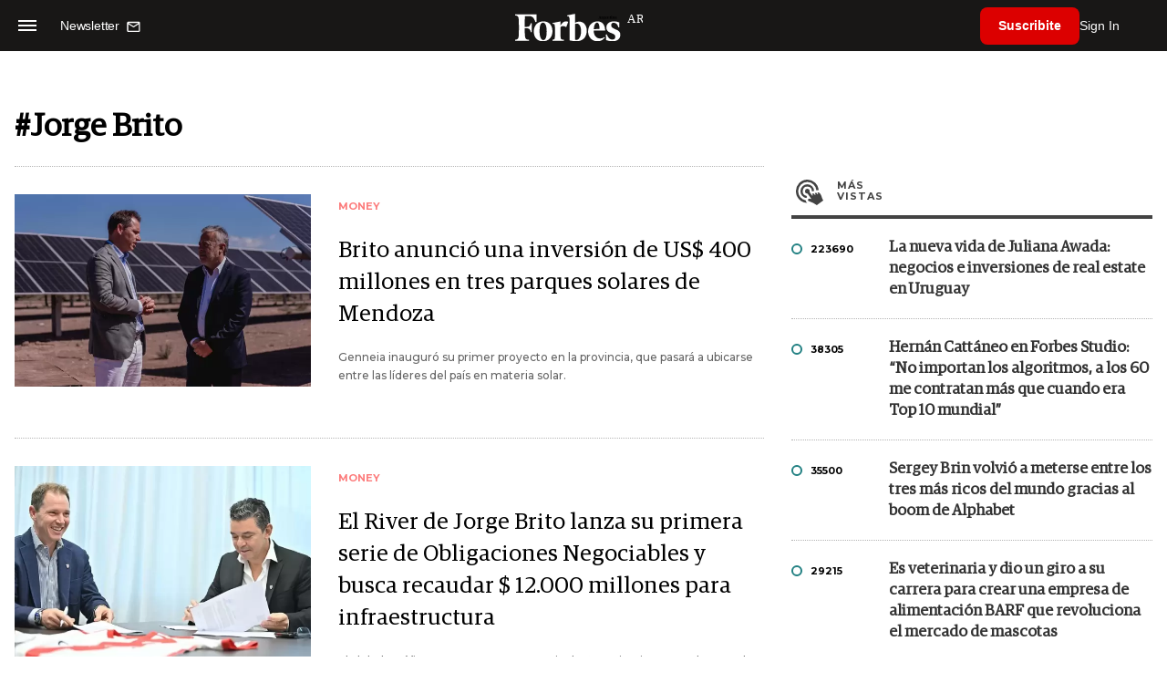

--- FILE ---
content_type: text/html; charset=UTF-8
request_url: https://www.forbesargentina.com/tags/jorge-brito-t3675
body_size: 13158
content:
<!DOCTYPE html>
<html lang="es">
<head>
	<title>Jorge Brito - Forbes Argentina</title>
    <meta charset="UTF-8">
	<meta name="keywords" content="" />
	<meta name="description" content="Tag Jorge Brito " />
            <meta name="theme-color" content="#000000">
    <meta name="msapplication-navbutton-color" content="#000000">
    <meta name="apple-mobile-web-app-status-bar-style" content="#000000"> 
          	  
	<meta name="author" content="Amura CMS">
    <meta name="generator" content="AmuraCMS powered by Amura" />
    <meta name="viewport" content="width=device-width, initial-scale=1">
    <link rel="dns-prefetch" href="//code.jquery.com" />
    <link rel="dns-prefetch" href="//fonts.googleapis.com" />
    <link rel="dns-prefetch" href="//cdnjs.cloudflare.com" />
    <link rel="preconnect" href="https://fonts.googleapis.com">
    <link rel="preconnect" href="https://fonts.gstatic.com" crossorigin>
        <link rel="dns-prefetch" href="//statics.forbesargentina.com/"/>
    <link rel="preconnect" href="https://statics.forbesargentina.com/"/>    
    <link rel="preload" as="style" href="https://fonts.googleapis.com/css?family=Montserrat:400,500,600,700&display=swap" onload="this.rel='stylesheet'" />
    <link rel="shortcut icon" href="https://statics.forbesargentina.com/forbes/img/global/favicon.ico?v1"/>
    <link rel="preload" as="font" href="https://statics.forbesargentina.com/forbes/webfonts/fa-solid-900.woff2" type="font/woff2" crossorigin="anonymous">
    <link rel="preload" as="font" href="https://statics.forbesargentina.com/forbes/webfonts/fa-brands-400.woff2" type="font/woff2" crossorigin="anonymous">
    <link rel="preload" as="font" href="https://statics.forbesargentina.com/forbes/webfonts/weater/weathericons-regular-webfont.woff2" type="font/woff2" crossorigin="anonymous">
    <link rel="preload" as="font" href="https://statics.forbesargentina.com/forbes/fonts/GuardianEgyp-Regular.woff2" type="font/woff2" crossorigin="anonymous">
    <link rel="preload" as="font" href="https://statics.forbesargentina.com/forbes/fonts/GuardianEgyp-Bold.woff2" type="font/woff2" crossorigin="anonymous">
    <link rel="preload" as="font" href="https://statics.forbesargentina.com/forbes/fonts/GuardianEgyp-Light.woff2" type="font/woff2" crossorigin="anonymous">
    
    <link rel="apple-touch-icon" sizes="57x57" href="https://statics.forbesargentina.com/forbes/img/global/app/forbes-app-icon_57x57.png">
    <link rel="apple-touch-icon" sizes="72x72" href="https://statics.forbesargentina.com/forbes/img/global/app/forbes-app-icon_72x72.png">
    <link rel="apple-touch-icon" sizes="114x114" href="https://statics.forbesargentina.com/forbes/img/global/app/forbes-app-icon_114x114.png">
    <link rel="apple-touch-icon" sizes="144x144" href="https://statics.forbesargentina.com/forbes/img/global/app/forbes-app-icon_144x144.png">
      
     
	
	<link type="text/css" rel="stylesheet" href="https://cdnjs.cloudflare.com/ajax/libs/font-awesome/6.4.2/css/all.min.css" />
<link type="text/css" rel="stylesheet" href="https://cdnjs.cloudflare.com/ajax/libs/Swiper/11.0.5/swiper-bundle.css" />
<link type="text/css" rel="stylesheet" href="https://statics.forbesargentina.com/forbes/css/forbes.css?v=1765646897" />
 
	<!-- JAVASCRIPT -->
	<!--[if lt IE 9]>
	    <script src="http://html5shim.googlecode.com/svn/trunk/html5.js"></script>
	<![endif]-->
        	        <script data-ad-client="ca-pub-9703931677337609" async src="https://pagead2.googlesyndication.com/pagead/js/adsbygoogle.js"></script>

		<!-- ANALYTICS -->
        <script async src="https://www.googletagmanager.com/gtag/js?id=UA-144374987-1"></script>
        <script>
          window.dataLayer = window.dataLayer || [];
          function gtag(){dataLayer.push(arguments);}
          gtag('js', new Date());

          gtag('config', 'UA-144374987-1');
        </script>

        <!-- Global site tag (gtag.js) - Google Analytics -->
        <script async src="https://www.googletagmanager.com/gtag/js?id=G-14JVX87HJ4"></script>
        <script>
          window.dataLayer = window.dataLayer || [];
          function gtag(){dataLayer.push(arguments);}
            gtag('js', new Date());
            gtag('config', 'G-14JVX87HJ4');
            gtag('event', 'page_view', {
                                amr_type: 'tag',
                amr_origin: 'html'                     
            });            
        </script>

        <!-- Global site tag (gtag.js) - Google Ads: 10905248763 -->
        <script async src="https://www.googletagmanager.com/gtag/js?id=AW-10905248763"></script>
        <script>
          window.dataLayer = window.dataLayer || [];
          function gtag(){dataLayer.push(arguments);}
          gtag('js', new Date());

          gtag('config', 'AW-10905248763');
        </script>

         
            <!-- Global site tag (gtag.js) - Google Analytics -->
            <script async src="https://www.googletagmanager.com/gtag/js?id=G-W1G2LN1KF3"></script>
            <script>
              window.dataLayer = window.dataLayer || [];
              function gtag(){dataLayer.push(arguments);}
              gtag('js', new Date());

              gtag('config', 'G-W1G2LN1KF3');
            </script>

            <!-- Facebook Pixel Code -->
            <script>
            !function(f,b,e,v,n,t,s)
            {if(f.fbq)return;n=f.fbq=function(){n.callMethod?
            n.callMethod.apply(n,arguments):n.queue.push(arguments)};
            if(!f._fbq)f._fbq=n;n.push=n;n.loaded=!0;n.version='2.0';
            n.queue=[];t=b.createElement(e);t.async=!0;
            t.src=v;s=b.getElementsByTagName(e)[0];
            s.parentNode.insertBefore(t,s)}(window, document,'script',
            'https://connect.facebook.net/en_US/fbevents.js');
            fbq('init', '565765784789096');
            fbq('track', 'PageView');
            </script>
            <noscript>
                <img height="1" width="1" style="display:none" src="https://www.facebook.com/tr?id=565765784789096&ev=PageView&noscript=1"/>
            </noscript>
            <!-- End Facebook Pixel Code -->
        
        <script type="text/javascript">
            (function(c,l,a,r,i,t,y){
                c[a]=c[a]||function(){(c[a].q=c[a].q||[]).push(arguments)};
                t=l.createElement(r);t.async=1;t.src="https://www.clarity.ms/tag/"+i;
                y=l.getElementsByTagName(r)[0];y.parentNode.insertBefore(t,y);
            })(window, document, "clarity", "script", "7agrnhzyxy");
        </script>

        <script defer src="https://cdn.unblockia.com/h.js"></script>

	                                                                 
                                                                            </head>

<body> 
    <main id="forbes" class="tags" data-root=https://www.forbesargentina.com/>
   <header class="am-top">
	<div class="tp">
                     <div class="first">
                <div class="hamb">
                    <div class="hamburger-inner">
                        <div class="bar bar1"></div>
                        <div class="bar bar2"></div>
                        <div class="bar bar3"></div>
                        <div class="bar bar4"></div>
                    </div>
                </div>
                <div class="nl">
                                        <a href="https://www.forbesargentina.com/newsletter">
                        <span class="txt">Newsletter</span>
                        <span class="icon">
                            <svg xmlns="http://www.w3.org/2000/svg" viewBox="0 0 15 15"><path fill-rule="evenodd" clip-rule="evenodd" d="M13.667 2c0-.733-.6-1.333-1.333-1.333H1.667C.934.667.334 1.267.334 2v8c0 .733.6 1.333 1.333 1.333h10.667c.733 0 1.333-.6 1.333-1.333V2zm-1.332 0L7 5.333 1.668 2h10.667zm0 8H1.668V3.333l5.333 3.334 5.334-3.334V10z"></path></svg>
                        </span>
                    </a>
                </div>
            </div>
        		<a href="https://www.forbesargentina.com/" class="logo" title="Forbes Argentina"><img src="https://statics.forbesargentina.com/forbes/img/global/forbes.svg" alt="Forbes Argentina" width="140" height="34"></a>
		<div class="access">
                            <div class="tools-user">
                    <a href="https://www.forbesargentina.com/suscribe" class="btn-susc" title="Suscribirse">Suscribite</a>
                    <a href="#" class="signin" id="signin" aria-label="login" onclick="LoginModal.open()">Sign In</a>	
                    <div class="user-panel" id="user-panel">
                        <span class="avatar" role="button" aria-label="User menu" data-test="Avatar">
                            <svg xmlns="http://www.w3.org/2000/svg" viewBox="0 0 20 20">
                                <circle fill-rule="evenodd" clip-rule="evenodd" cx="10" cy="10" r="8"></circle>
                                <path fill-rule="evenodd" clip-rule="evenodd" fill="#FFF" d="M10.4 15h-.3c-1.8 0-3.7-.1-3.7-1.1 0-2 1.6-3.6 3.6-3.6s3.6 1.6 3.6 3.6c0 .9-1.5 1-3.2 1.1zM10 5c1.3 0 2.3 1 2.3 2.3s-1 2.3-2.3 2.3-2.3-1-2.3-2.3S8.7 5 10 5z"></path>
                            </svg>
                        </span>
                        <div class="user-list">
                            <ul class="list">
                                <div class="title">
                                    <div><span>¡Hola!</span></div>
                                </div>
                                                                <a href="https://www.forbesargentina.com/profile" rel="noreferrer" target="_blank">Cuenta</a>
                                <button type="button" class="signout" id="logout">Cerrar sesión</button>
                            </ul>
                        </div>
                    </div>
                </div>
            			
		</div>	
	</div>
</header>
<div class="menu-am-desp">
    <div class="nav-content-am">
        <nav class="menu">
            <ul>
                                                            <li>
                                                            <a href="https://www.forbesargentina.com/especial/innovacion" title="Innovación"  >Innovación</a>
                                                                                
                                <span class="opensub"><i class="fa fa-chevron-right"></i></span>
                                <div class="submenu">
                                    <span class="bt-back"><span class="backsub"><i class="fa fa-chevron-left"></i></span>Innovación</span>
                                                                            <a href="https://www.forbesargentina.com/especial/innovacion" class="all-sub" title="Innovación"  >Ver todo Innovación</a>
                                                                        <ul>					
                                                                                    <li><a href="https://www.forbesargentina.com/innovacion/ia-big-data" title="AI &amp; Big Data"  >AI &amp; Big Data</a></li>
                                                                                    <li><a href="https://www.forbesargentina.com/innovacion/tecnologia" title="Tecnología"  >Tecnología</a></li>
                                                                                    <li><a href="https://www.forbesargentina.com/innovacion/ciberseguridad" title="Ciberseguridad"  >Ciberseguridad</a></li>
                                                                                    <li><a href="https://www.forbesargentina.com/innovacion/cio-network" title="CIO Network"  >CIO Network</a></li>
                                                                                    <li><a href="https://www.forbesargentina.com/innovacion/games" title="Games"  >Games</a></li>
                                                                                    <li><a href="https://www.forbesargentina.com/innovacion/healthcare" title="Healthcare"  >Healthcare</a></li>
                                                                                    <li><a href="https://www.forbesargentina.com/innovacion/ibm-ia-en-accion" title="IBM IA en acción by Forbes"  >IBM IA en acción by Forbes</a></li>
                                                                            </ul>
                                </div>
                                                    </li>
                                                                                <li>
                                                            <a href="https://www.forbesargentina.com/especial/liderazgo" title="Liderazgo"  >Liderazgo</a>
                                                                                
                                <span class="opensub"><i class="fa fa-chevron-right"></i></span>
                                <div class="submenu">
                                    <span class="bt-back"><span class="backsub"><i class="fa fa-chevron-left"></i></span>Liderazgo</span>
                                                                            <a href="https://www.forbesargentina.com/especial/liderazgo" class="all-sub" title="Liderazgo"  >Ver todo Liderazgo</a>
                                                                        <ul>					
                                                                                    <li><a href="https://www.forbesargentina.com/liderazgo/ceo-network" title="CEO Network"  >CEO Network</a></li>
                                                                                    <li><a href="https://www.forbesargentina.com/liderazgo/cfo-network" title="CFO Network"  >CFO Network</a></li>
                                                                                    <li><a href="https://www.forbesargentina.com/liderazgo/mujeres-power" title="Mujeres Power"  >Mujeres Power</a></li>
                                                                                    <li><a href="https://www.forbesargentina.com/liderazgo/chro-network" title="CHRO Network"  >CHRO Network</a></li>
                                                                                    <li><a href="https://www.forbesargentina.com/liderazgo/cmo-network" title="CMO Network"  >CMO Network</a></li>
                                                                                    <li><a href="https://www.forbesargentina.com/liderazgo/sostenibilidad" title="Sostenibilidad"  >Sostenibilidad</a></li>
                                                                                    <li><a href="https://www.forbesargentina.com/liderazgo/management" title="Management"  >Management</a></li>
                                                                            </ul>
                                </div>
                                                    </li>
                                                                                <li>
                                                            <a href="https://www.forbesargentina.com/especial/money" title="Money"  >Money</a>
                                                                                
                                <span class="opensub"><i class="fa fa-chevron-right"></i></span>
                                <div class="submenu">
                                    <span class="bt-back"><span class="backsub"><i class="fa fa-chevron-left"></i></span>Money</span>
                                                                            <a href="https://www.forbesargentina.com/especial/money" class="all-sub" title="Money"  >Ver todo Money</a>
                                                                        <ul>					
                                                                                    <li><a href="https://www.forbesargentina.com/money/banca-seguros" title="Banca y Seguros"  >Banca y Seguros</a></li>
                                                                                    <li><a href="https://www.forbesargentina.com/money/fintech" title="Fintech"  >Fintech</a></li>
                                                                                    <li><a href="https://www.forbesargentina.com/money/crypto" title="Crypto"  >Crypto</a></li>
                                                                                    <li><a href="https://www.forbesargentina.com/money/finanzas" title="Finanzas"  >Finanzas</a></li>
                                                                                    <li><a href="https://www.forbesargentina.com/money/wealth-management-tax" title="Wealth Management &amp; Tax"  >Wealth Management &amp; Tax</a></li>
                                                                            </ul>
                                </div>
                                                    </li>
                                                                                <li>
                                                            <a href="https://www.forbesargentina.com/especial/negocios" title="Negocios"  >Negocios</a>
                                                                                
                                <span class="opensub"><i class="fa fa-chevron-right"></i></span>
                                <div class="submenu">
                                    <span class="bt-back"><span class="backsub"><i class="fa fa-chevron-left"></i></span>Negocios</span>
                                                                            <a href="https://www.forbesargentina.com/especial/negocios" class="all-sub" title="Negocios"  >Ver todo Negocios</a>
                                                                        <ul>					
                                                                                    <li><a href="https://www.forbesargentina.com/negocios/energia" title="Energía"  >Energía</a></li>
                                                                                    <li><a href="https://www.forbesargentina.com/negocios/agro" title="Agro"  >Agro</a></li>
                                                                                    <li><a href="https://www.forbesargentina.com/negocios/industria" title="Industria"  >Industria</a></li>
                                                                                    <li><a href="https://www.forbesargentina.com/negocios/real-estate" title="Real Estate"  >Real Estate</a></li>
                                                                                    <li><a href="https://www.forbesargentina.com/negocios/emprendedores-u30" title="Emprendedores &amp; U30"  >Emprendedores &amp; U30</a></li>
                                                                                    <li><a href="https://www.forbesargentina.com/negocios/pymes-small-giants" title="Pymes &amp; Small Giants"  >Pymes &amp; Small Giants</a></li>
                                                                            </ul>
                                </div>
                                                    </li>
                                                                                <li>
                                                            <a href="https://www.forbesargentina.com/especial/lifestyle" title="Lifestyle"  >Lifestyle</a>
                                                                                
                                <span class="opensub"><i class="fa fa-chevron-right"></i></span>
                                <div class="submenu">
                                    <span class="bt-back"><span class="backsub"><i class="fa fa-chevron-left"></i></span>Lifestyle</span>
                                                                            <a href="https://www.forbesargentina.com/especial/lifestyle" class="all-sub" title="Lifestyle"  >Ver todo Lifestyle</a>
                                                                        <ul>					
                                                                                    <li><a href="https://www.forbesargentina.com/lifestyle/autos" title="Autos"  >Autos</a></li>
                                                                                    <li><a href="https://www.forbesargentina.com/lifestyle/travel" title="Travel"  >Travel</a></li>
                                                                                    <li><a href="https://www.forbesargentina.com/lifestyle/lujo" title="Lujo"  >Lujo</a></li>
                                                                                    <li><a href="https://www.forbesargentina.com/lifestyle/art-entertainment" title="Art &amp; Entertainment"  >Art &amp; Entertainment</a></li>
                                                                                    <li><a href="https://www.forbesargentina.com/lifestyle/food-drink" title="Food &amp; Drink"  >Food &amp; Drink</a></li>
                                                                                    <li><a href="https://www.forbesargentina.com/lifestyle/moda" title="Moda"  >Moda</a></li>
                                                                                    <li><a href="https://www.forbesargentina.com/lifestyle/barco-avion" title="Barco y Avión"  >Barco y Avión</a></li>
                                                                            </ul>
                                </div>
                                                    </li>
                                                                                <li>
                                                            <a href="https://www.forbesargentina.com/especial/rankings" title="Rankings"  >Rankings</a>
                                                                                </li>
                                                                                <li>
                                                            <a href="https://www.forbesargentina.com/especial/videos" title="Videos"  >Videos</a>
                                                                                </li>
                                                                                <li>
                                                            <a href="https://www.forbessummit.com.ar" title="Forbes Summit" target="_blank" rel="noopener">Forbes Summit</a>
                                                                                </li>
                                                                                <li>
                                                            <a href="https://www.forbesargentina.com/especial/today" title="Today"  >Today</a>
                                                                                </li>
                                     
                <li class="search-mobile">
                    <div class="box">
                        <form id="search" method="get" action="https://www.forbesargentina.com/search">
                            <input type="text" name="q" class="txt" placeholder="Buscar...">
                            <button type="submit" aria-label="search"><i class="fas fa-search"></i></button>
                        </form>
                    </div>
                </li>            
                <li class="redes">
                                            <a href="https://www.facebook.com/ForbesArgentina/" target="_blank" rel="noopener" aria-label="Facebook"><i class="fab fa-facebook-square"></i></a>
                     
                                            <a href="https://twitter.com/forbesargentina" target="_blank" rel="noopener" aria-label="Twitter"><i class="fa-brands fa-x-twitter"></i></a>
                                        
                                            <a href="https://www.instagram.com/forbesargentina/" target="_blank" rel="noopener" aria-label="Instagram"><i class="fab fa-instagram"></i></a>
                     
                                            <a href="https://www.youtube.com/channel/UC7-bB8X0-0vntXO1K3ZgNfg" target="_blank" rel="noopener" aria-label="Youtube"><i class="fab fa-youtube"></i></a>
                                         
                                            <a href="https://ar.linkedin.com/company/forbes-argentina" target="_blank" rel="noopener" aria-label="Linkedin"><i class="fab fa-linkedin"></i></a>
                     
                     
                                     
                </li>            
            </ul>
            <ol class="secundario">
                                                            <li><a href="https://www.forbesargentina.com/mediakit" title="MediaKit" >MediaKit</a></li>
                                                                                <li><a href="https://www.forbesargentina.com/newsletter" title="Newsletter" >Newsletter</a></li>
                                                                                <li><a href="https://www.forbesargentina.com/contacto" title="Contacto" >Contacto</a></li>
                                                                                <li><a href="https://www.forbesargentina.com/valores" title="Valores y estándares editoriales" >Valores y estándares editoriales</a></li>
                                                                                                                    <li><a href="https://www.forbesargentina.com/terminos-condiciones" title="Términos y condiciones" >Términos y condiciones</a></li>
                                                                                <li><a href="https://www.forbesargentina.com/politica-privacidad" title="Legales" >Legales</a></li>
                                                </ol>
        </nav>
        <p>&copy; 2026. Forbes Argentina. <br> Todos los derechos reservados.</p>
    </div>
</div>            

<div class="search-area">
	<div class="log"><img src="https://statics.forbesargentina.com/forbes/img/global/forbes.svg" alt="Forbes Argentina"></div>
	<div class="box">
        <form id="search" method="get" action="https://www.forbesargentina.com/search">
            <input type="text" name="q" class="txt" placeholder="Buscar...">
            <button type="submit" aria-label="search"><i class="fas fa-arrow-right"></i></button>
        </form>
	</div>
	<a href="#" class="close-search"><i class="far fa-times-circle"></i></a>
</div>
    <div class="contoy">
    
<div class="wrapper">
    <div class="terms">
        <h1>#Jorge Brito</h1>		
        <div class="row">
            <div class="col-md-8" id="content-news">
                <section class="mod-list-categ">
                                                     
<section class="destacado-large">
  <div class="row">
        <div class="col-md-5">
      <figure>
        <a href="https://www.forbesargentina.com/money/brito-anuncio-una-inversion-us-400-millones-tres-parques-solares-mendoza-n68234" title="Brito anunció una inversión de US$ 400 millones en tres parques solares de Mendoza" class="wlz">
          <img data-src="https://statics.forbesargentina.com/2025/02/crop/67c09dbb443a4__600x390.webp" alt="Brito anunció una inversión de US$ 400 millones en tres parques solares de Mendoza" />
        </a>
      </figure>
    </div>
    <div class="col-md-7">
      <article>
        <span class="tag">Money</span>
        <h2 class="tit">
          <a href="https://www.forbesargentina.com/money/brito-anuncio-una-inversion-us-400-millones-tres-parques-solares-mendoza-n68234" title="Brito anunció una inversión de US$ 400 millones en tres parques solares de Mendoza">Brito anunció una inversión de US$ 400 millones en tres parques solares de Mendoza</a>
        </h2>
        <p class="autor">Genneia inauguró su primer proyecto en la provincia, que pasará a ubicarse entre las líderes del país en materia solar.</p>
      </article>
    </div>
      </div>
</section>
         
<section class="destacado-large">
  <div class="row">
        <div class="col-md-5">
      <figure>
        <a href="https://www.forbesargentina.com/money/el-river-jorge-brito-lanza-su-primera-serie-obligaciones-negociables-busca-recaudar-12000-millones-infraestructura-n67950" title="El River de Jorge Brito lanza su primera serie de Obligaciones Negociables y busca recaudar $ 12.000 millones para infraestructura" class="wlz">
          <img data-src="https://statics.forbesargentina.com/2025/02/crop/67b8c9d3ab0ab__600x390.webp" alt="El River de Jorge Brito lanza su primera serie de Obligaciones Negociables y busca recaudar $ 12.000 millones para infraestructura" />
        </a>
      </figure>
    </div>
    <div class="col-md-7">
      <article>
        <span class="tag">Money</span>
        <h2 class="tit">
          <a href="https://www.forbesargentina.com/money/el-river-jorge-brito-lanza-su-primera-serie-obligaciones-negociables-busca-recaudar-12000-millones-infraestructura-n67950" title="El River de Jorge Brito lanza su primera serie de Obligaciones Negociables y busca recaudar $ 12.000 millones para infraestructura">El River de Jorge Brito lanza su primera serie de Obligaciones Negociables y busca recaudar $ 12.000 millones para infraestructura</a>
        </h2>
        <p class="autor">El club de Núñez avanza en su estrategia de financiamiento en el mercado de capitales con la emisión de títulos a 24 meses, destinados a potenciar su desarrollo edilicio y deportivo.</p>
      </article>
    </div>
      </div>
</section>
         
<section class="destacado-large">
  <div class="row">
        <div class="col-md-5">
      <figure>
        <a href="https://www.forbesargentina.com/today/el-merval-subio-130-acciones-empresas-argentinas-nueva-york-avanzaron-36-n32258" title="El Merval subió 1,30% y las acciones de empresas argentinas en Nueva York avanzaron hasta de 3,6%" class="wlz">
          <img data-src="https://statics.forbesargentina.com/2023/01/crop/63c2bf0fc7be3__600x390.webp" alt="El Merval subió 1,30% y las acciones de empresas argentinas en Nueva York avanzaron hasta de 3,6%" />
        </a>
      </figure>
    </div>
    <div class="col-md-7">
      <article>
        <span class="tag">Today</span>
        <h2 class="tit">
          <a href="https://www.forbesargentina.com/today/el-merval-subio-130-acciones-empresas-argentinas-nueva-york-avanzaron-36-n32258" title="El Merval subió 1,30% y las acciones de empresas argentinas en Nueva York avanzaron hasta de 3,6%">El Merval subió 1,30% y las acciones de empresas argentinas en Nueva York avanzaron hasta de 3,6%</a>
        </h2>
        <p class="autor">En la plaza porteña, entre las acciones líderes, las mayores ganancias fueron registradas por Banco Macro (3,55%); Transener (3,31%); Cresud (2,86%); Edenor (2,83%); y Pampa Energía (2,83%).</p>
      </article>
    </div>
      </div>
</section>
         
<section class="destacado-large">
  <div class="row">
        <div class="col-md-5">
      <figure>
        <a href="https://www.forbesargentina.com/today/jorge-brito-asume-banco-macro-anuncian-117-dividendos-accion-n30749" title="Jorge Brito asume en Banco Macro y anuncian $117 de dividendos por acción" class="wlz">
          <img data-src="https://statics.forbesargentina.com/2023/03/crop/64128cf6a023f__600x390.webp" alt="Jorge Brito asume en Banco Macro y anuncian $117 de dividendos por acción" />
        </a>
      </figure>
    </div>
    <div class="col-md-7">
      <article>
        <span class="tag">Today</span>
        <h2 class="tit">
          <a href="https://www.forbesargentina.com/today/jorge-brito-asume-banco-macro-anuncian-117-dividendos-accion-n30749" title="Jorge Brito asume en Banco Macro y anuncian $117 de dividendos por acción">Jorge Brito asume en Banco Macro y anuncian $117 de dividendos por acción</a>
        </h2>
        <p class="autor">Al cierre de una jornada compleja de los mercados se dio a conocer que BMA pagará $117 por acción. La misma cerró a $674 pero en Wall Street rebotaba en el after. Jorge Brito asume como presidente de la entidad.</p>
      </article>
    </div>
      </div>
</section>
         
<section class="destacado-large">
  <div class="row">
        <div class="col-md-5">
      <figure>
        <a href="https://www.forbesargentina.com/today/quien-flavia-royon-nueva-secretaria-energia-n20093" title="Quién es Flavia Royón, la nueva secretaria de Energía" class="wlz">
          <img data-src="https://statics.forbesargentina.com/2022/08/crop/62f04f8693563__600x390.webp" alt="Quién es Flavia Royón, la nueva secretaria de Energía" />
        </a>
      </figure>
    </div>
    <div class="col-md-7">
      <article>
        <span class="tag">Today</span>
        <h2 class="tit">
          <a href="https://www.forbesargentina.com/today/quien-flavia-royon-nueva-secretaria-energia-n20093" title="Quién es Flavia Royón, la nueva secretaria de Energía">Quién es Flavia Royón, la nueva secretaria de Energía</a>
        </h2>
        <p class="autor">Massa ya tiene el equipo de Energía: Flavia Royón como secretaria; Santiago Yanotti como subsecretario de Energía Eléctrica; Federico Bernal como subsecretario de Hidrocarburos y Cecilia Garibotti como subsecretaria de Planificación.</p>
      </article>
    </div>
      </div>
</section>
         
<section class="destacado-large">
  <div class="row">
        <div class="col-md-5">
      <figure>
        <a href="https://www.forbesargentina.com/macroeconomia/de-esta-hablando-gobierno-empresarios-n8876" title="De qué está hablando el Gobierno con los empresarios" class="wlz">
          <img data-src="https://statics.forbesargentina.com/2021/10/crop/616619570cf18__600x390.webp" alt="De qué está hablando el Gobierno con los empresarios" />
        </a>
      </figure>
    </div>
    <div class="col-md-7">
      <article>
        <span class="tag">Macroeconomía</span>
        <h2 class="tit">
          <a href="https://www.forbesargentina.com/macroeconomia/de-esta-hablando-gobierno-empresarios-n8876" title="De qué está hablando el Gobierno con los empresarios">De qué está hablando el Gobierno con los empresarios</a>
        </h2>
        <p class="autor">Marcos Bulgheroni  de Pan American Energy Group, Hugo Eurnekian de Corporación América, Marcelo Mindlin de Pampa Energía, Javier Madanes Quintanilla de Aluar, Jorge Brito del Macro, Francisco De Narváez del Grupo De Narváez, Juan Martín de la Serna de Mercado Libre y Alejandro Simón del Grupo Sancor Seguros se reunieron con el presidente Alberto Fernández en el  Salón Eva Perón de la Casa Rosada.</p>
      </article>
    </div>
      </div>
</section>
         
<section class="destacado-large">
  <div class="row">
        <div class="col-md-5">
      <figure>
        <a href="https://www.forbesargentina.com/liderazgo/gustavo-manriquez-gerente-general-banco-macro-jorge-era-primero-nos-exigia-evolucionar-n5402" title="Gustavo Manriquez, gerente general de Banco Macro &quot;Jorge era el primero que nos exigía evolucionar&quot;" class="wlz">
          <img data-src="https://statics.forbesargentina.com/2021/03/crop/6050f4ad951d1__600x390.webp" alt="Gustavo Manriquez, gerente general de Banco Macro &quot;Jorge era el primero que nos exigía evolucionar&quot;" />
        </a>
      </figure>
    </div>
    <div class="col-md-7">
      <article>
        <span class="tag">Liderazgo</span>
        <h2 class="tit">
          <a href="https://www.forbesargentina.com/liderazgo/gustavo-manriquez-gerente-general-banco-macro-jorge-era-primero-nos-exigia-evolucionar-n5402" title="Gustavo Manriquez, gerente general de Banco Macro &quot;Jorge era el primero que nos exigía evolucionar&quot;">Gustavo Manriquez, gerente general de Banco Macro &quot;Jorge era el primero que nos exigía evolucionar&quot;</a>
        </h2>
        <p class="autor">Jorge Brito definía a Banco Macro por el conocimiento de sus clientes, el trato personalizado y la velocidad de respuesta. Hoy Gustavo Manriquez, su gerente general, continúa con esa misión.</p>
      </article>
    </div>
      </div>
</section>
         
<section class="destacado-large">
  <div class="row">
        <div class="col-md-5">
      <figure>
        <a href="https://www.forbesargentina.com/millonarios/la-compania-agroganadera-brito-ya-tiene-nuevo-presidente-n4754" title="La compañía agroganadera de Brito ya tiene nuevo presidente" class="wlz">
          <img data-src="https://statics.forbesargentina.com/2020/12/crop/5fda226294d48__600x390.webp" alt="La compañía agroganadera de Brito ya tiene nuevo presidente" />
        </a>
      </figure>
    </div>
    <div class="col-md-7">
      <article>
        <span class="tag">Millonarios</span>
        <h2 class="tit">
          <a href="https://www.forbesargentina.com/millonarios/la-compania-agroganadera-brito-ya-tiene-nuevo-presidente-n4754" title="La compañía agroganadera de Brito ya tiene nuevo presidente">La compañía agroganadera de Brito ya tiene nuevo presidente</a>
        </h2>
        <p class="autor">En 2020 la compañía registró una ganancia de más de $ 700 millones.</p>
      </article>
    </div>
      </div>
</section>
         
<section class="destacado-large">
  <div class="row">
        <div class="col-md-5">
      <figure>
        <a href="https://www.forbesargentina.com/negocios/volar-muy-peligroso-dice-empresario-piloto-estrello-70-metros-milagro-sobrevivio-toda-su-familia-bordo-n4596" title="&quot;Volar bajo es muy peligroso&quot;, dice el empresario y piloto que se estrelló desde 70 metros y de milagro sobrevivió con toda su familia a bordo" class="wlz">
          <img data-src="https://statics.forbesargentina.com/2020/11/crop/5fba6a8c6e091__600x390.webp" alt="&quot;Volar bajo es muy peligroso&quot;, dice el empresario y piloto que se estrelló desde 70 metros y de milagro sobrevivió con toda su familia a bordo" />
        </a>
      </figure>
    </div>
    <div class="col-md-7">
      <article>
        <span class="tag">Negocios</span>
        <h2 class="tit">
          <a href="https://www.forbesargentina.com/negocios/volar-muy-peligroso-dice-empresario-piloto-estrello-70-metros-milagro-sobrevivio-toda-su-familia-bordo-n4596" title="&quot;Volar bajo es muy peligroso&quot;, dice el empresario y piloto que se estrelló desde 70 metros y de milagro sobrevivió con toda su familia a bordo">&quot;Volar bajo es muy peligroso&quot;, dice el empresario y piloto que se estrelló desde 70 metros y de milagro sobrevivió con toda su familia a bordo</a>
        </h2>
        <p class="autor">Sebastián Chicou, empresario y piloto experto, impactó con su helicóptero con cables de alta tensión y se estrelló desde 70 metros. A bordo iban su esposa y sus dos hijas. Cómo sobrevivieron de milagro. Desde Miami, donde se mudó hace dos meses, repasa los peligros de los vuelos comerciales.</p>
      </article>
    </div>
      </div>
</section>
         
<section class="destacado-large">
  <div class="row">
        <div class="col-md-5">
      <figure>
        <a href="https://www.forbesargentina.com/millonarios/la-increible-vida-jorge-brito-prestamo-su-madre-su-primera-empresa-ser-banquero-mas-poderoso-argentina-n4595" title="La increíble vida de Jorge Brito: De un préstamo de su madre para su primera empresa a ser el banquero más poderoso de la Argentina" class="wlz">
          <img data-src="https://statics.forbesargentina.com/2020/11/crop/5fb82c11e76cb__600x390.webp" alt="La increíble vida de Jorge Brito: De un préstamo de su madre para su primera empresa a ser el banquero más poderoso de la Argentina" />
        </a>
      </figure>
    </div>
    <div class="col-md-7">
      <article>
        <span class="tag">Millonarios</span>
        <h2 class="tit">
          <a href="https://www.forbesargentina.com/millonarios/la-increible-vida-jorge-brito-prestamo-su-madre-su-primera-empresa-ser-banquero-mas-poderoso-argentina-n4595" title="La increíble vida de Jorge Brito: De un préstamo de su madre para su primera empresa a ser el banquero más poderoso de la Argentina">La increíble vida de Jorge Brito: De un préstamo de su madre para su primera empresa a ser el banquero más poderoso de la Argentina</a>
        </h2>
        <p class="autor">El ex presidente del Banco Macro falleció a los 68 años en un accidente aéreo en Salta. La historia de un hombre que se hizo a sí mismo.</p>
      </article>
    </div>
      </div>
</section>
         
<section class="destacado-large">
  <div class="row">
        <div class="col-md-5">
      <figure>
        <a href="https://www.forbesargentina.com/today/vuelos-privados-terminaron-tragedia-otros-casos-historicos-impactaron-establishment-n4594" title="Vuelos privados que terminaron en tragedia; los otros casos históricos que impactaron al establishment" class="wlz">
          <img data-src="https://statics.forbesargentina.com/2020/11/crop/5fb8500f57fec__600x390.webp" alt="Vuelos privados que terminaron en tragedia; los otros casos históricos que impactaron al establishment" />
        </a>
      </figure>
    </div>
    <div class="col-md-7">
      <article>
        <span class="tag">Today</span>
        <h2 class="tit">
          <a href="https://www.forbesargentina.com/today/vuelos-privados-terminaron-tragedia-otros-casos-historicos-impactaron-establishment-n4594" title="Vuelos privados que terminaron en tragedia; los otros casos históricos que impactaron al establishment">Vuelos privados que terminaron en tragedia; los otros casos históricos que impactaron al establishment</a>
        </h2>
        <p class="autor">El banquero es el último en un listado que incluye desde el presidente de Techint al ex presidente de YPF.</p>
      </article>
    </div>
      </div>
</section>
         
<section class="destacado-large">
  <div class="row">
        <div class="col-md-5">
      <figure>
        <a href="https://www.forbesargentina.com/millonarios/murio-banquero-jorge-brito-accidente-aereo-n4593" title="Murió el banquero Jorge Brito en un accidente aéreo" class="wlz">
          <img data-src="https://statics.forbesargentina.com/2020/07/crop/5f1c7f8617153__600x390.webp" alt="Murió el banquero Jorge Brito en un accidente aéreo" />
        </a>
      </figure>
    </div>
    <div class="col-md-7">
      <article>
        <span class="tag">Millonarios</span>
        <h2 class="tit">
          <a href="https://www.forbesargentina.com/millonarios/murio-banquero-jorge-brito-accidente-aereo-n4593" title="Murió el banquero Jorge Brito en un accidente aéreo">Murió el banquero Jorge Brito en un accidente aéreo</a>
        </h2>
        <p class="autor">Se había reunido con el gobernador de Salta, Gustavo Saénz. El accidente ocurrió por la zona del embalse Cabra Corral, 70 kilómetros al sur de la ciudad de Salta. Viajaba junto al piloto del helicóptero.</p>
      </article>
    </div>
      </div>
</section>
         
<section class="destacado-large">
  <div class="row">
        <div class="col-md-5">
      <figure>
        <a href="https://www.forbesargentina.com/today/por-empresarios-critican-impuesto-riqueza-alternativas-propuso-brito-n4561" title="Por qué los empresarios se oponen al impuesto a la riqueza y que proponen a cambio" class="wlz">
          <img data-src="https://statics.forbesargentina.com/2020/11/crop/5fb2cda6938f3__600x390.webp" alt="Por qué los empresarios se oponen al impuesto a la riqueza y que proponen a cambio" />
        </a>
      </figure>
    </div>
    <div class="col-md-7">
      <article>
        <span class="tag">Today</span>
        <h2 class="tit">
          <a href="https://www.forbesargentina.com/today/por-empresarios-critican-impuesto-riqueza-alternativas-propuso-brito-n4561" title="Por qué los empresarios se oponen al impuesto a la riqueza y que proponen a cambio">Por qué los empresarios se oponen al impuesto a la riqueza y que proponen a cambio</a>
        </h2>
        <p class="autor">El Foro de Convergencia Empresarial emitió un comunicado en el que mostró su preocupación ante el avance del Proyecto de Ley de Aporte Extraordinario a los grandes patrimonios.</p>
      </article>
    </div>
      </div>
</section>
  
                                    </section> 
            </div>            
            <div class="col-lg-4">
                    
	   
    	        	   <div class="tabbedPanels">  
        <ul class="tabs">
          <li class="only"><a href="#" class="mas active" data-ref="vistas">Más <span>vistas</span></a></li>
            
        </ul>
        <div class="panelContainer">
            <div class="vistas panel">
                                    <div class="box">
                        <div class="row">
                            <div class="col-3">
                                <span class="circ verde"></span>
                                <p>223690</p>
                            </div>
                            <div class="col-9">
                                <h3 class="tit"><a href="https://www.forbesargentina.com/negocios/la-nueva-vida-juliana-awada-negocios-e-inversiones-real-estate-uruguay-n84713" title="La nueva vida de Juliana Awada: negocios e inversiones de real estate en Uruguay">La nueva vida de Juliana Awada: negocios e inversiones de real estate en Uruguay</a></h1>
                            </div>
                        </div>
                    </div>
                                    <div class="box">
                        <div class="row">
                            <div class="col-3">
                                <span class="circ verde"></span>
                                <p>38305</p>
                            </div>
                            <div class="col-9">
                                <h3 class="tit"><a href="https://www.forbesargentina.com/negocios/hernan-cattaneo-forbes-studio-no-importan-algoritmos-60-me-contratan-mas-cuando-era-top-10-mundial-n84900" title="Hernán Cattáneo en Forbes Studio: “No importan los algoritmos, a los 60 me contratan más  que cuando era Top 10 mundial”">Hernán Cattáneo en Forbes Studio: “No importan los algoritmos, a los 60 me contratan más  que cuando era Top 10 mundial”</a></h1>
                            </div>
                        </div>
                    </div>
                                    <div class="box">
                        <div class="row">
                            <div class="col-3">
                                <span class="circ verde"></span>
                                <p>35500</p>
                            </div>
                            <div class="col-9">
                                <h3 class="tit"><a href="https://www.forbesargentina.com/millonarios/sergey-brin-volvio-meterse-tres-mas-ricos-mundo-gracias-boom-alphabet-n84766" title="Sergey Brin volvió a meterse entre los tres más ricos del mundo gracias al boom de Alphabet">Sergey Brin volvió a meterse entre los tres más ricos del mundo gracias al boom de Alphabet</a></h1>
                            </div>
                        </div>
                    </div>
                                    <div class="box">
                        <div class="row">
                            <div class="col-3">
                                <span class="circ verde"></span>
                                <p>29215</p>
                            </div>
                            <div class="col-9">
                                <h3 class="tit"><a href="https://www.forbesargentina.com/negocios/es-veterinaria-dio-giro-su-carrera-crear-una-empresa-alimentacion-barf-revoluciona-mercado-mascotas-n84829" title="Es veterinaria y dio un giro a su carrera para crear una empresa de alimentación BARF que revoluciona el mercado de mascotas">Es veterinaria y dio un giro a su carrera para crear una empresa de alimentación BARF que revoluciona el mercado de mascotas</a></h1>
                            </div>
                        </div>
                    </div>
                                    <div class="box">
                        <div class="row">
                            <div class="col-3">
                                <span class="circ verde"></span>
                                <p>14190</p>
                            </div>
                            <div class="col-9">
                                <h3 class="tit"><a href="https://www.forbesargentina.com/negocios/de-harrys-bar-punta-este-como-cipriani-construye-nuevo-icono-lujo-global-uruguay-n84468" title="De Harry’s Bar a Punta del Este: cómo Cipriani construye un nuevo ícono del lujo global en Uruguay">De Harry’s Bar a Punta del Este: cómo Cipriani construye un nuevo ícono del lujo global en Uruguay</a></h1>
                            </div>
                        </div>
                    </div>
                            </div> 
                    </div> 
    </div>
  
          
	           
               </div>
        </div>
    </div>
</div>
   
   
    </div>
        <footer>
	<div class="wrapper">
        
        <div class="footer__nav">
                                                                        <a href="https://www.forbesargentina.com/especial/innovacion" title="Innovación"   class="footer__nav-item">Innovación</a>
                                                                                                            <a href="https://www.forbesargentina.com/especial/liderazgo" title="Liderazgo"   class="footer__nav-item">Liderazgo</a>
                                                                                                            <a href="https://www.forbesargentina.com/especial/money" title="Money"   class="footer__nav-item">Money</a>
                                                                                                            <a href="https://www.forbesargentina.com/especial/negocios" title="Negocios"   class="footer__nav-item">Negocios</a>
                                                                                                            <a href="https://www.forbesargentina.com/especial/lifestyle" title="Lifestyle"   class="footer__nav-item">Lifestyle</a>
                                                                                                            <a href="https://www.forbesargentina.com/especial/rankings" title="Rankings"   class="footer__nav-item">Rankings</a>
                                                                                                            <a href="https://www.forbesargentina.com/especial/videos" title="Videos"   class="footer__nav-item">Videos</a>
                                                                                                            <a href="https://www.forbessummit.com.ar" title="Forbes Summit" target="_blank" rel="noopener" class="footer__nav-item">Forbes Summit</a>
                                                                                                            <a href="https://www.forbesargentina.com/especial/today" title="Today"   class="footer__nav-item">Today</a>
                                                        </div>
        
        <div class="footer__content">
            <div class="footer__column">
                <div class="footer__column-header">
                    <a href="https://www.forbesargentina.com/" class="logo">
                        <img src="https://statics.forbesargentina.com/forbes/img/global/forbes-black.svg" alt="Forbes Argentina" width="133" height="34">
                    </a>
                </div>
                <div>
                    <div class="footer__column__title">Contactos</div>
                    <div class="footer__column__sub">Comercial: <a href="/cdn-cgi/l/email-protection#5f2f2a3d33363c363b3e3b1f39302d3d3a2c3e2d383a312b36313e713c3032"><span class="__cf_email__" data-cfemail="ec9c998e80858f85888d88ac8a839e8e899f8d9e8b89829885828dc28f8381">[email&#160;protected]</span></a></div>
                    <div class="footer__column__sub">Editorial: <a href="/cdn-cgi/l/email-protection#5930373f36193f362b3b3c2a382b3e3c372d303738773a3634"><span class="__cf_email__" data-cfemail="630a0d050c23050c11010610021104060d170a0d024d000c0e">[email&#160;protected]</span></a></div>
                    <div class="footer__column__sub">Summit: <a href="/cdn-cgi/l/email-protection#80f3f5edede9f4e6eff2e2e5f3c0e6eff2e2e5f3e1f2e7e5eef4e9eee1aee3efed" target="_blank"><span class="__cf_email__" data-cfemail="bfcccad2d2d6cbd9d0cddddaccffd9d0cddddaccdecdd8dad1cbd6d1de91dcd0d2">[email&#160;protected]</span></a></div>
                    <div class="footer__column__sub">Suscripciones: <a href="/cdn-cgi/l/email-protection#d6a5a3a5b5a4bfa6b5bfb9b8b3a596b0b9a4b4b3a5f8b7a4" target="_blank"><span class="__cf_email__" data-cfemail="e390969080918a93808a8c8d8690a3858c91818690cd8291">[email&#160;protected]</span></a></div>
                    <div class="footer__column__sub"><span>Forbes Argentina es publicada por HT Media SA.</span></div>                
                </div>
            </div>
                            <div class="footer__column--right">
                    <div class="footer__magazine-promo">
                                                                                    <a class="footer__magazine-image" href="Forbes Argentina" title="Forbes Argentina diciembre 2025" target="_blank" rel="noopener">
                                    <progressive-image src="https://statics.forbesargentina.com/2025/12/crop/6952d7666c8df__350x472.webp" alt="Forbes Argentina diciembre 2025" class="show-img" enhanced="">
                                        <img src="https://statics.forbesargentina.com/2025/12/crop/6952d7666c8df__350x472.webp" alt="Forbes Argentina diciembre 2025" loading="lazy">
                                    </progressive-image>
                                </a>
                                                                                                                <a class="footer__magazine-image" href="https://www.forbesargentina.com/suscribe" title="Forbes Argentina edición octubre-noviembre" target="_blank" rel="noopener">
                                    <progressive-image src="https://statics.forbesargentina.com/2025/11/crop/6912143844f50__350x472.webp" alt="Forbes Argentina edición octubre-noviembre" class="show-img" enhanced="">
                                        <img src="https://statics.forbesargentina.com/2025/11/crop/6912143844f50__350x472.webp" alt="Forbes Argentina edición octubre-noviembre" loading="lazy">
                                    </progressive-image>
                                </a>
                                                                                                                <a class="footer__magazine-image" href="https://www.forbesargentina.com/suscribe" title="tapa_forbes_agosto-SEPTIEMBRE_2025" target="_blank" rel="noopener">
                                    <progressive-image src="https://statics.forbesargentina.com/2025/09/crop/68c2ebd982950__350x472.webp" alt="tapa_forbes_agosto-SEPTIEMBRE_2025" class="show-img" enhanced="">
                                        <img src="https://statics.forbesargentina.com/2025/09/crop/68c2ebd982950__350x472.webp" alt="tapa_forbes_agosto-SEPTIEMBRE_2025" loading="lazy">
                                    </progressive-image>
                                </a>
                                                                                                                <a class="footer__magazine-image" href="Forbes Argentina" title="tapa_forbes_Argentina_juni-julio-2025" target="_blank" rel="noopener">
                                    <progressive-image src="https://statics.forbesargentina.com/2025/07/crop/686fd487b9e75__350x472.webp" alt="tapa_forbes_Argentina_juni-julio-2025" class="show-img" enhanced="">
                                        <img src="https://statics.forbesargentina.com/2025/07/crop/686fd487b9e75__350x472.webp" alt="tapa_forbes_Argentina_juni-julio-2025" loading="lazy">
                                    </progressive-image>
                                </a>
                                                                                                                <a class="footer__magazine-image" href="Forbes Argentina" title="f134 tapa bril-mayo" target="_blank" rel="noopener">
                                    <progressive-image src="https://statics.forbesargentina.com/2025/05/crop/681a0a0b962e6__350x472.webp" alt="f134 tapa bril-mayo" class="show-img" enhanced="">
                                        <img src="https://statics.forbesargentina.com/2025/05/crop/681a0a0b962e6__350x472.webp" alt="f134 tapa bril-mayo" loading="lazy">
                                    </progressive-image>
                                </a>
                                                                                                                <a class="footer__magazine-image" href="." title="tapa_forbes_feb_costantini (alta)" target="_blank" rel="noopener">
                                    <progressive-image src="https://statics.forbesargentina.com/2025/03/crop/67e43e1e924d9__350x472.webp" alt="tapa_forbes_feb_costantini (alta)" class="show-img" enhanced="">
                                        <img src="https://statics.forbesargentina.com/2025/03/crop/67e43e1e924d9__350x472.webp" alt="tapa_forbes_feb_costantini (alta)" loading="lazy">
                                    </progressive-image>
                                </a>
                                                                        </div>
                </div>
                    </div>
		<div class="row  mt-4">
			<div class="col-md-9">
				<p class="copy text-left">
                                                                        <a href="https://www.forbesargentina.com/mediakit" title="MediaKit" >MediaKit</a> |
                                            
                                                                        <a href="https://www.forbesargentina.com/newsletter" title="Newsletter" >Newsletter</a> |
                                            
                                                                        <a href="https://www.forbesargentina.com/contacto" title="Contacto" >Contacto</a> |
                                            
                                                                        <a href="https://www.forbesargentina.com/valores" title="Valores y estándares editoriales" >Valores y estándares editoriales</a> |
                                            
                                                                
                                                                        <a href="https://www.forbesargentina.com/terminos-condiciones" title="Términos y condiciones" >Términos y condiciones</a> |
                                            
                                                                        <a href="https://www.forbesargentina.com/politica-privacidad" title="Legales" >Legales</a> |
                                            
                                        
                    <span>&copy; 2026. Forbes Argentina. Todos los derechos reservados.</span>
                </p>
			</div>
			<div class="col-md-3">
				<div class="redes">
                                            <a href="https://www.facebook.com/ForbesArgentina/" target="_blank" rel="noopener" aria-label="Facebook"><i class="fab fa-facebook-square"></i></a>
                     
                                            <a href="https://twitter.com/forbesargentina" target="_blank" rel="noopener" aria-label="Twitter"><i class="fa-brands fa-x-twitter"></i></a>
                                        
                                            <a href="https://www.instagram.com/forbesargentina/" target="_blank" rel="noopener" aria-label="Instagram"><i class="fab fa-instagram"></i></a>
                     
                                            <a href="https://www.youtube.com/channel/UC7-bB8X0-0vntXO1K3ZgNfg" target="_blank" rel="noopener" aria-label="Youtube"><i class="fab fa-youtube"></i></a>
                                         
                                            <a href="https://ar.linkedin.com/company/forbes-argentina" target="_blank" rel="noopener" aria-label="Linkedin"><i class="fab fa-linkedin"></i></a>
                     
                                         
	            </div>
			</div>
		</div>
	
        <div class="powered">
            <a href="https://www.amuracms.com" rel="noopener" target="_blank" title="Power by AmuraCMS"><img src="https://statics.forbesargentina.com/forbes/img/global/amura.svg" alt="AmuraCMS" width="100" height="13"></a>
        </div>
    </div>	
</footer><div class="modal-overlay" id="modalOverlay">
    <div class="content-modal">
        <button class="back-btn" id="backBtn">
            <span aria-hidden="true">&larr;</span> Volver
        </button>

                <div class="step active" id="step1">
            <h2 class="modal-title">Iniciá sesión en Forbes</h2>
            <p class="modal-subtitle">¿No tenés cuenta? El correo electrónico que ingreses se usará para crear una.</p>
            
            <div class="form-group">
                <input type="email" class="form-input" placeholder="Email" id="emailStep1">
            </div>

            <button class="continue-btn" id="continueStep1" disabled>Continuar</button>

            <div class="divider">O continuá con</div>
            <div class="social-buttons">
    <button class="social-btn btnGoogle" id="btnGoogle">
        <svg xmlns="http://www.w3.org/2000/svg" fill="none" viewBox="0 0 22 22">
            <path fill="#EA4335" fill-rule="evenodd" d="M11.035 4.375c2.028 0 3.396.876 4.176 1.608l3.048-2.976C16.387 1.267 13.95.2 11.035.2a10.79 10.79 0 0 0-9.648 5.952l3.492 2.712c.876-2.604 3.3-4.488 6.156-4.488z" clip-rule="evenodd"></path>
            <path fill="#4285F4" fill-rule="evenodd" d="M21.403 11.24c0-.889-.072-1.537-.228-2.209h-10.14v4.008h5.952c-.12.996-.768 2.496-2.208 3.504l3.408 2.64c2.04-1.884 3.216-4.656 3.216-7.944z" clip-rule="evenodd"></path>
            <path fill="#FBBC05" fill-rule="evenodd" d="M4.89 13.134a6.7 6.7 0 0 1-.36-2.136c0-.744.132-1.464.348-2.136L1.386 6.15a10.8 10.8 0 0 0-1.152 4.848c0 1.74.42 3.384 1.152 4.848z" clip-rule="evenodd"></path>
            <path fill="#34A853" fill-rule="evenodd" d="M11.034 21.799c2.916 0 5.364-.96 7.152-2.616l-3.408-2.64c-.912.636-2.136 1.08-3.744 1.08-2.856 0-5.28-1.884-6.144-4.488l-3.492 2.712c1.776 3.528 5.412 5.952 9.636 5.952" clip-rule="evenodd"></path>
        </svg>
    </button>
    <!--
    <button class="social-btn">
        <svg xmlns="http://www.w3.org/2000/svg" viewBox="0 0 50 50">
            <path d="M44.529 34.75c-1.081 2.393-1.598 3.464-2.986 5.579-1.94 2.954-4.678 6.64-8.064 6.665-3.012.025-3.789-1.965-7.876-1.932-4.087.02-4.939 1.969-7.954 1.938-3.386-.031-5.978-3.352-7.92-6.3C4.3 32.429 3.727 22.736 7.082 17.579c2.374-3.657 6.13-5.805 9.657-5.805 3.592 0 5.85 1.974 8.82 1.974 2.882 0 4.637-1.979 8.791-1.979 3.142 0 6.464 1.712 8.838 4.666-7.766 4.255-6.504 15.347 1.341 18.315M31.197 8.468c1.511-1.94 2.657-4.677 2.242-7.468-2.466.168-5.349 1.743-7.034 3.782-1.526 1.857-2.791 4.615-2.298 7.283 2.69.087 5.474-1.517 7.09-3.597"></path>
        </svg>
    </button>
    <button class="social-btn">
        <svg xmlns="http://www.w3.org/2000/svg" viewBox="0 0 24 24">
            <path fill="#1877f2" fill-rule="evenodd" d="M22 12c0-5.5-4.5-10-10-10S2 6.5 2 12c0 5 3.7 9.1 8.4 9.9v-7H7.9V12h2.5V9.8c0-2.5 1.5-3.9 3.8-3.9 1.1 0 2.2.2 2.2.2v2.5h-1.3c-1.2 0-1.6.8-1.6 1.6V12h2.8l-.4 2.9h-2.3v7C18.3 21.1 22 17 22 12" clip-rule="evenodd"></path>
        </svg>
    </button>
    -->
</div>

            <div class="legal-text">
                Al continuar, aceptás los <a href="#">Términos de servicio</a> y la <a href="#">Política de privacidad</a>.
            </div>
        </div>

                <div class="step" id="step2">
            <h2 class="modal-title">Crear una cuenta</h2>
            <p class="modal-subtitle">Accedé a artículos limitados, newsletters gratuitos y más con tu cuenta de Forbes.</p>
            
            <div class="form-group">
                <label class="form-label">Email</label>
                <div class="email-display">
                    <span class="finalEmailDisplay"></span>
                    <button class="edit-btn" id="editBtn">Editar</button>
                </div>
            </div>

            <div class="form-group">
                <label class="form-label">Contraseña</label>
                <div class="password-container">
                    <input type="password" class="form-input" placeholder="Contraseña" id="password">
                    <button class="password-toggle" id="passwordToggle">Mostrar</button>
                </div>
            </div>

            <div class="password-requirements">
                <div class="requirement" id="req-length">
                    <div class="requirement-icon">&#10003;</div>
                    <span>8+ caracteres</span>
                </div>
                <div class="requirement" id="req-number">
                    <div class="requirement-icon">&#10003;</div>
                    <span>Incluye un número</span>
                </div>
                <div class="requirement" id="req-uppercase">
                    <div class="requirement-icon">&#10003;</div>
                    <span>Letra mayúscula</span>
                </div>
                <div class="requirement" id="req-symbol">
                    <div class="requirement-icon">&#10003;</div>
                    <span>Símbolo válido</span>
                </div>
            </div>
                        
            <div class="e_status"></div>
            
            <button class="continue-btn" id="createAccountBtn">Continuar</button>

            <div class="legal-text">
                Forbes está protegido por reCAPTCHA. Se aplican la <a href="#">Política de privacidad</a> y los <a href="#">Términos de servicio</a> de Google.
            </div>
        </div>

                <div class="step" id="step3">
            <h2 class="modal-title">Iniciar sesión</h2>
            <p class="modal-subtitle">Accedé a artículos limitados, newsletters gratuitos y más con tu cuenta de Forbes.</p>
            
            <div class="form-group">
                <label class="form-label">Email</label>
                <div class="email-display">
                    <span class="finalEmailDisplay"></span>
                    <button class="edit-btn" id="editBtn">Editar</button>
                </div>
            </div>

            <div class="form-group">
                <label class="form-label">Contraseña</label>
                <div class="password-container">
                    <input type="password" class="form-input" placeholder="Contraseña" id="password_p3">
                    <button class="password-toggle" id="passwordToggle">Mostrar</button>
                </div>
            </div>
            
            <button type="button" class="forgot" id="forgot">¿Olvidaste tu contraseña?</button>
            
            <div class="elogin_status"></div>

            <button class="continue-btn" id="loginAccountBtn">Continuar</button>

            <div class="divider">O continuá con</div>

            <div class="social-buttons">
    <button class="social-btn btnGoogle" id="btnGoogle">
        <svg xmlns="http://www.w3.org/2000/svg" fill="none" viewBox="0 0 22 22">
            <path fill="#EA4335" fill-rule="evenodd" d="M11.035 4.375c2.028 0 3.396.876 4.176 1.608l3.048-2.976C16.387 1.267 13.95.2 11.035.2a10.79 10.79 0 0 0-9.648 5.952l3.492 2.712c.876-2.604 3.3-4.488 6.156-4.488z" clip-rule="evenodd"></path>
            <path fill="#4285F4" fill-rule="evenodd" d="M21.403 11.24c0-.889-.072-1.537-.228-2.209h-10.14v4.008h5.952c-.12.996-.768 2.496-2.208 3.504l3.408 2.64c2.04-1.884 3.216-4.656 3.216-7.944z" clip-rule="evenodd"></path>
            <path fill="#FBBC05" fill-rule="evenodd" d="M4.89 13.134a6.7 6.7 0 0 1-.36-2.136c0-.744.132-1.464.348-2.136L1.386 6.15a10.8 10.8 0 0 0-1.152 4.848c0 1.74.42 3.384 1.152 4.848z" clip-rule="evenodd"></path>
            <path fill="#34A853" fill-rule="evenodd" d="M11.034 21.799c2.916 0 5.364-.96 7.152-2.616l-3.408-2.64c-.912.636-2.136 1.08-3.744 1.08-2.856 0-5.28-1.884-6.144-4.488l-3.492 2.712c1.776 3.528 5.412 5.952 9.636 5.952" clip-rule="evenodd"></path>
        </svg>
    </button>
    <!--
    <button class="social-btn">
        <svg xmlns="http://www.w3.org/2000/svg" viewBox="0 0 50 50">
            <path d="M44.529 34.75c-1.081 2.393-1.598 3.464-2.986 5.579-1.94 2.954-4.678 6.64-8.064 6.665-3.012.025-3.789-1.965-7.876-1.932-4.087.02-4.939 1.969-7.954 1.938-3.386-.031-5.978-3.352-7.92-6.3C4.3 32.429 3.727 22.736 7.082 17.579c2.374-3.657 6.13-5.805 9.657-5.805 3.592 0 5.85 1.974 8.82 1.974 2.882 0 4.637-1.979 8.791-1.979 3.142 0 6.464 1.712 8.838 4.666-7.766 4.255-6.504 15.347 1.341 18.315M31.197 8.468c1.511-1.94 2.657-4.677 2.242-7.468-2.466.168-5.349 1.743-7.034 3.782-1.526 1.857-2.791 4.615-2.298 7.283 2.69.087 5.474-1.517 7.09-3.597"></path>
        </svg>
    </button>
    <button class="social-btn">
        <svg xmlns="http://www.w3.org/2000/svg" viewBox="0 0 24 24">
            <path fill="#1877f2" fill-rule="evenodd" d="M22 12c0-5.5-4.5-10-10-10S2 6.5 2 12c0 5 3.7 9.1 8.4 9.9v-7H7.9V12h2.5V9.8c0-2.5 1.5-3.9 3.8-3.9 1.1 0 2.2.2 2.2.2v2.5h-1.3c-1.2 0-1.6.8-1.6 1.6V12h2.8l-.4 2.9h-2.3v7C18.3 21.1 22 17 22 12" clip-rule="evenodd"></path>
        </svg>
    </button>
    -->
</div>

            <div class="legal-text">
                Forbes está protegido por reCAPTCHA. Se aplican la <a href="#">Política de privacidad</a> y los <a href="#">Términos de servicio</a> de Google.
            </div>
        </div>            

                <div class="cf-captcha" data-key="0x4AAAAAAB2qxcf0LVNEcsPe"></div>
    </div>
</div>
<div id="fbsGate" class="fbs-gate-overlay is-hidden fbs-gate-reset" role="dialog" aria-modal="true" aria-labelledby="fbsGateTitle" aria-describedby="fbsGateDesc">
    <div class="fbs-gate-card" tabindex="-1">
        <h1 id="fbsGateTitle" class="fbs-gate-title">
            Una membresía. Posibilidades ilimitadas.
        </h1>

        <p id="fbsGateDesc" class="fbs-gate-desc">
            Impulsá tu progreso con acceso ilimitado a periodismo confiable y en profundidad, además de beneficios exclusivos para miembros y mucho más.
        </p>

        <div class="fbs-gate-benefits-title">Beneficios</div>
        <ul class="fbs-gate-list">
            <li class="fbs-gate-item">
                <span class="fbs-gate-bullet">&#8226;</span>
                <span>Acceso premium a eventos exclusivos, conversaciones inspiradoras con líderes globales y más, todo disponible on-demand.</span>
            </li>
            <li class="fbs-gate-item">
                <span class="fbs-gate-bullet">&#8226;</span>
                <span>Experiencia de navegación mejorada con menos publicidad y guardado ilimitado de artículos para una lectura optimizada.</span>
            </li>
        </ul>

        <div class="fbs-gate-actions">
            <button class="fbs-gate-btn fbs-gate-btn--primary" id="btnSuscribe">Suscribite ahora</button>
            <button class="fbs-gate-btn fbs-gate-btn--secondary" id="btnMember">¿Ya sos miembro? Iniciá sesión</button>
        </div>

        <a class="fbs-gate-learn" href="https://www.forbesargentina.com/">
            <span aria-hidden="true">&larr;</span> Volver al HOME
        </a>
    </div>
</div>
</main> 
         <div class="publicidad_footer_sticky" >
        <div class="close_sticky">
            <div class="closes">
                <img src="https://statics.forbesargentina.com/forbes/img/global/cancel.svg" style="width: 14px; height: auto; vertical-align: top">
            </div>      
        </div> 
        <div class="cont_sticky">
            <div class="contenedor_publicidad">
                    	
                    </div>                
        </div>  
    </div> 
        <style>

.pre-home-amura.ready {
    display: block;
}
.pre-home-amura {
    width: 100%;
    height: 100%;
    position: fixed;
    top: 0;
    left: 0;
    right: 0;
    bottom: 0;
    background: rgba(255, 255, 255, 1);
    z-index: 1010;
    display: none;
}
.pre-home-amura .inner-flex-container {
    height: 100%;
    display: -webkit-box;
    display: -ms-flexbox;
    display: flex;
    -webkit-box-align: center;
    -ms-flex-align: center;
    align-items: center;
    -webkit-box-pack: center;
    -ms-flex-pack: center;
    justify-content: center;
}
.pre-home-amura .close-banner {
    position: absolute;
    top: 1rem;
    right: 1rem;    
    display: inline-flex;
    flex-direction: row;
    justify-content: center;
    align-items: center;
    background: #181716;
    transition: all .2s ease-in-out;
    padding: 0.5rem 1rem;
    color: #fefefe;
    font-size: .75rem;
    font-weight: 700;
    border-radius: 0.25rem;
    outline: none;
    border: 1px solid #181716;
    cursor: pointer;
    text-transform: uppercase;
    z-index: 10;
}
.pre-home-amura .count-down {
    position: absolute;
    top: 3rem;
    right: 1rem;    
    display: inline-flex;
    flex-direction: row;
    justify-content: center;
    align-items: center;
    padding: 0.5rem 2rem;
    color: #181716;
    font-size: .75rem;
}
.pre-home-amura .close-banner:hover {
    color: #e6e6e6;
}
.no-display {
    display: none
}
</style>

<div class="pre-home-amura">
    <div class="inner-flex-container">
        <button class="close-banner" aria-label="Cerrar">
            <span>CERRAR</span>            
        </button>
        <div class="count-down">10</div>
        <div id="div-gpt-ad-1625234950392-0">
          <script data-cfasync="false" src="/cdn-cgi/scripts/5c5dd728/cloudflare-static/email-decode.min.js"></script><script>
            googletag.cmd.push(function() { googletag.display('div-gpt-ad-1625234950392-0'); });
          </script>
        </div>
    </div>
</div>


<script>
    const phAmura = document.querySelector(".pre-home-amura");
    const btnClose = document.querySelector(".pre-home-amura .close-banner");
    window.onload = function(event) {
        setTimeout((function () {
            if(active_pre){
                phAmura.classList.add("ready");
                var timeleft = 10;
                var downloadTimer = setInterval(function(){
                    if(timeleft <= 0){
                        clearInterval(downloadTimer);
                        phAmura.classList.remove("ready");
                        phAmura.classList.add("no-display");
                    } else {
                        document.querySelector(".count-down").innerHTML  = timeleft;
                    }              
                    timeleft -= 1;
                }, 1e3);            
            }        
        }), 1e3)
    };     


    btnClose.addEventListener("click", (function () {
        phAmura.classList.remove("ready") 
        phAmura.classList.add("no-display")
    })) 
</script>     





 
   

    
  
  
     
   

    

<script src="https://code.jquery.com/jquery-3.6.0.min.js" defer ></script>
<script src="https://cdn.jsdelivr.net/npm/vanilla-lazyload@12.4.0/dist/lazyload.min.js" defer ></script>
<script src="https://statics.forbesargentina.com/forbes/js/plugins/jquery.cookie.js?v=1648146157" defer ></script>
<script src="https://statics.forbesargentina.com/forbes/js/plugins/iframeResizer.js?v=1648146157" defer ></script>
<script src="https://statics.forbesargentina.com/forbes/js/app.js?v=1749150621" defer ></script>
<script src="https://www.gstatic.com/firebasejs/10.13.0/firebase-app-compat.js" defer ></script>
<script src="https://www.gstatic.com/firebasejs/10.13.0/firebase-auth-compat.js" defer ></script>
<script src="https://challenges.cloudflare.com/turnstile/v0/api.js" defer ></script>
<script src="https://statics.forbesargentina.com/forbes/js/usuarios.firebase.js?v=1765634937" defer ></script>
<script src="https://statics.forbesargentina.com/forbes/js/usuarios.js?v=1765634936" defer ></script>
<script src="https://statics.forbesargentina.com/forbes/js/usuarios.profile.js?v=1765634937" defer ></script>
<script src="https://statics.forbesargentina.com/forbes/js/section.js?v=1765660245" defer ></script>

</body>
</html>

--- FILE ---
content_type: text/html; charset=utf-8
request_url: https://www.google.com/recaptcha/api2/aframe
body_size: 183
content:
<!DOCTYPE HTML><html><head><meta http-equiv="content-type" content="text/html; charset=UTF-8"></head><body><script nonce="wSdEUDw5RftBy430ufENwA">/** Anti-fraud and anti-abuse applications only. See google.com/recaptcha */ try{var clients={'sodar':'https://pagead2.googlesyndication.com/pagead/sodar?'};window.addEventListener("message",function(a){try{if(a.source===window.parent){var b=JSON.parse(a.data);var c=clients[b['id']];if(c){var d=document.createElement('img');d.src=c+b['params']+'&rc='+(localStorage.getItem("rc::a")?sessionStorage.getItem("rc::b"):"");window.document.body.appendChild(d);sessionStorage.setItem("rc::e",parseInt(sessionStorage.getItem("rc::e")||0)+1);localStorage.setItem("rc::h",'1769026252549');}}}catch(b){}});window.parent.postMessage("_grecaptcha_ready", "*");}catch(b){}</script></body></html>